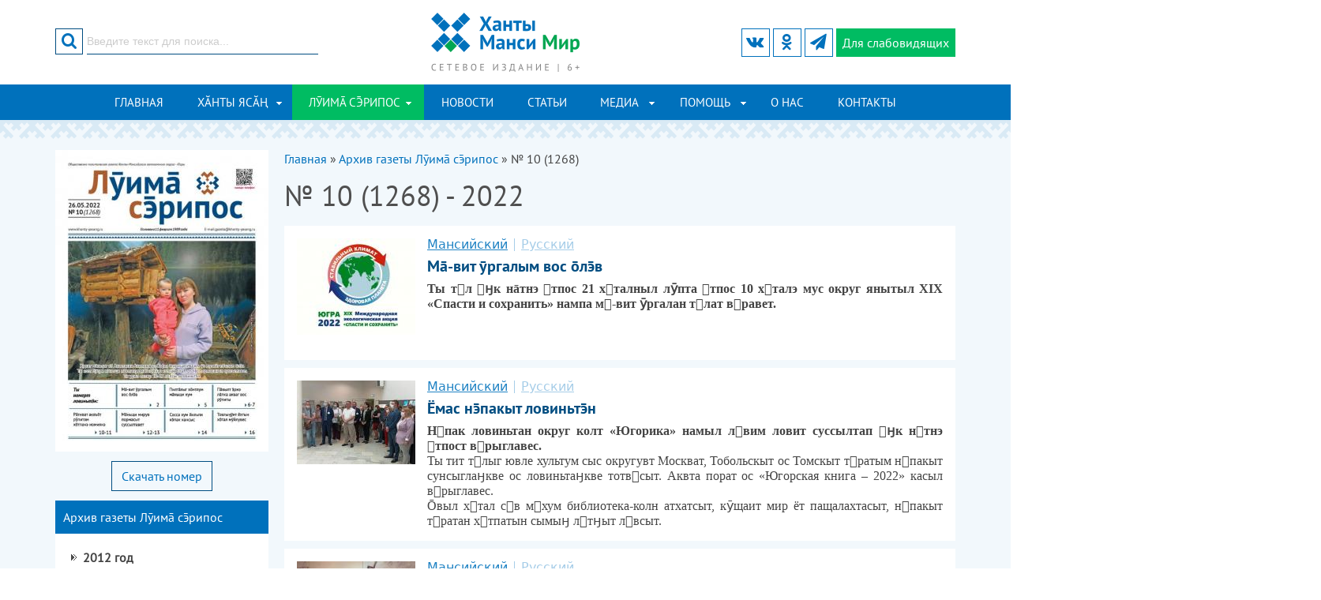

--- FILE ---
content_type: text/html; charset=utf-8
request_url: https://khanty-yasang.ru/luima-seripos/no-10-1268
body_size: 93202
content:
<!DOCTYPE html PUBLIC "-//W3C//DTD XHTML+RDFa 1.0//EN"
  "http://www.w3.org/MarkUp/DTD/xhtml-rdfa-1.dtd">
<html xmlns="http://www.w3.org/1999/xhtml" xml:lang="ru" version="XHTML+RDFa 1.0" dir="ltr">
<head>
<meta charset="utf-8" />
<meta name="viewport" content="width=device-width" />
<link rel="shortcut icon" href="https://khanty-yasang.ru/sites/all/themes/hmpeace/favicon.ico" type="image/vnd.microsoft.icon" />
<title>№ 10 (1268) | Луима сэрипос</title>
<link type="text/css" rel="stylesheet" href="https://khanty-yasang.ru/sites/default/files/css/css_xE-rWrJf-fncB6ztZfd2huxqgxu4WO-qwma6Xer30m4.css" media="all" />
<link type="text/css" rel="stylesheet" href="https://khanty-yasang.ru/sites/default/files/css/css_5zZpQjVuiuiAHsGQ_zA9FnxS5b6r9_EK5wR0uR7gAaA.css" media="all" />
<link type="text/css" rel="stylesheet" href="https://khanty-yasang.ru/sites/default/files/css/css_MgrRxlcA6RayFgR8Kst-ZD38m-jnru_dtGuObhq_5HI.css" media="all" />
<link type="text/css" rel="stylesheet" href="https://khanty-yasang.ru/sites/default/files/css/css_0Q_jdsSDu0vAKFC8Knieb4OHpUs2ONteC0Yw_RkROTY.css" media="all" />
<link type="text/css" rel="stylesheet" href="https://khanty-yasang.ru/sites/default/files/css/css_ozHEqzL29LzeAjqRPedl0XND8L1v3r2d0mlZildNnGY.css" media="all" />

<!--[if lt IE 7]>
<link type="text/css" rel="stylesheet" href="https://khanty-yasang.ru/sites/default/files/css/css_C4KrDFNG9M4wYkVKcT0cznAhXCAFsYnWSFpJZM6Tx4E.css" media="all" />
<![endif]-->
<link type="text/css" rel="stylesheet" href="https://khanty-yasang.ru/sites/default/files/css/css_47DEQpj8HBSa-_TImW-5JCeuQeRkm5NMpJWZG3hSuFU.css" media="all" />
<script type="text/javascript" src="https://khanty-yasang.ru/sites/all/modules/jquery_update/replace/jquery/1.8/jquery.min.js?v=1.8.3"></script>
<script type="text/javascript" src="https://khanty-yasang.ru/misc/jquery-extend-3.4.0.js?v=1.8.3"></script>
<script type="text/javascript" src="https://khanty-yasang.ru/misc/jquery-html-prefilter-3.5.0-backport.js?v=1.8.3"></script>
<script type="text/javascript" src="https://khanty-yasang.ru/misc/jquery.once.js?v=1.2"></script>
<script type="text/javascript" src="https://khanty-yasang.ru/misc/drupal.js?rncbfb"></script>
<script type="text/javascript" src="https://khanty-yasang.ru/sites/all/modules/highslide2/highslide/highslide-with-gallery.packed.js?v=4.1.12"></script>
<script type="text/javascript" src="https://khanty-yasang.ru/sites/all/modules/highslide2/highslide2.param.js?v=4.1.12"></script>
<script type="text/javascript" src="https://khanty-yasang.ru/sites/all/modules/highslide2/lang/highslide2.lang.en.js?v=4.1.12"></script>
<script type="text/javascript" src="https://khanty-yasang.ru/sites/all/modules/jquery_update/replace/ui/external/jquery.cookie.js?v=67fb34f6a866c40d0570"></script>
<script type="text/javascript" src="https://khanty-yasang.ru/sites/all/modules/jquery_update/replace/misc/jquery.form.min.js?v=2.69"></script>
<script type="text/javascript" src="https://khanty-yasang.ru/misc/ajax.js?v=7.92"></script>
<script type="text/javascript" src="https://khanty-yasang.ru/sites/all/modules/jquery_update/js/jquery_update.js?v=0.0.1"></script>
<script type="text/javascript" src="https://khanty-yasang.ru/sites/default/files/languages/ru_PTOA8B8sRchNUsUJA_qfJOxdmZgIe80qLQPJfT2W-Hg.js?rncbfb"></script>
<script type="text/javascript" src="https://khanty-yasang.ru/sites/all/libraries/colorbox/jquery.colorbox-min.js?rncbfb"></script>
<script type="text/javascript" src="https://khanty-yasang.ru/sites/all/modules/colorbox/js/colorbox.js?rncbfb"></script>
<script type="text/javascript" src="https://khanty-yasang.ru/sites/all/modules/colorbox/js/colorbox_load.js?rncbfb"></script>
<script type="text/javascript" src="https://khanty-yasang.ru/sites/all/modules/colorbox/js/colorbox_inline.js?rncbfb"></script>
<script type="text/javascript" src="https://khanty-yasang.ru/sites/all/modules/views/js/base.js?rncbfb"></script>
<script type="text/javascript" src="https://khanty-yasang.ru/misc/progress.js?v=7.92"></script>
<script type="text/javascript" src="https://khanty-yasang.ru/sites/all/modules/views/js/ajax_view.js?rncbfb"></script>
<script type="text/javascript" src="https://khanty-yasang.ru/sites/all/themes/hmpeace/js/slick.min.js?rncbfb"></script>
<script type="text/javascript" src="https://khanty-yasang.ru/sites/all/themes/hmpeace/js/hc-offcanvas-nav.js?rncbfb"></script>
<script type="text/javascript" src="https://khanty-yasang.ru/sites/all/themes/hmpeace/js/custom.js?rncbfb"></script>
<script type="text/javascript" src="https://khanty-yasang.ru/sites/all/themes/hmpeace/js/js.cookie.min.js?rncbfb"></script>
<script type="text/javascript" src="https://khanty-yasang.ru/sites/all/themes/hmpeace/js/bvi-init.js?rncbfb"></script>
<script type="text/javascript" src="https://khanty-yasang.ru/sites/all/themes/hmpeace/js/bvi.min.js?rncbfb"></script>
<script type="text/javascript">
<!--//--><![CDATA[//><!--
jQuery.extend(Drupal.settings, {"basePath":"\/","pathPrefix":"","setHasJsCookie":0,"ajaxPageState":{"theme":"hmpeace","theme_token":"nnjACXeSIcZQL9z1lWvg-Fe_3qx9iaNjNe_Ja1v8Hiw","jquery_version":"1.8","js":{"sites\/all\/modules\/jquery_update\/replace\/jquery\/1.8\/jquery.min.js":1,"misc\/jquery-extend-3.4.0.js":1,"misc\/jquery-html-prefilter-3.5.0-backport.js":1,"misc\/jquery.once.js":1,"misc\/drupal.js":1,"sites\/all\/modules\/highslide2\/highslide\/highslide-with-gallery.packed.js":1,"sites\/all\/modules\/highslide2\/highslide2.param.js":1,"sites\/all\/modules\/highslide2\/lang\/highslide2.lang.en.js":1,"sites\/all\/modules\/jquery_update\/replace\/ui\/external\/jquery.cookie.js":1,"sites\/all\/modules\/jquery_update\/replace\/misc\/jquery.form.min.js":1,"misc\/ajax.js":1,"sites\/all\/modules\/jquery_update\/js\/jquery_update.js":1,"public:\/\/languages\/ru_PTOA8B8sRchNUsUJA_qfJOxdmZgIe80qLQPJfT2W-Hg.js":1,"sites\/all\/libraries\/colorbox\/jquery.colorbox-min.js":1,"sites\/all\/modules\/colorbox\/js\/colorbox.js":1,"sites\/all\/modules\/colorbox\/js\/colorbox_load.js":1,"sites\/all\/modules\/colorbox\/js\/colorbox_inline.js":1,"sites\/all\/modules\/views\/js\/base.js":1,"misc\/progress.js":1,"sites\/all\/modules\/views\/js\/ajax_view.js":1,"sites\/all\/themes\/hmpeace\/js\/slick.min.js":1,"sites\/all\/themes\/hmpeace\/js\/hc-offcanvas-nav.js":1,"sites\/all\/themes\/hmpeace\/js\/custom.js":1,"sites\/all\/themes\/hmpeace\/js\/js.cookie.min.js":1,"sites\/all\/themes\/hmpeace\/js\/bvi-init.js":1,"sites\/all\/themes\/hmpeace\/js\/bvi.min.js":1},"css":{"modules\/system\/system.base.css":1,"modules\/system\/system.menus.css":1,"modules\/system\/system.messages.css":1,"modules\/system\/system.theme.css":1,"modules\/comment\/comment.css":1,"modules\/field\/theme\/field.css":1,"modules\/node\/node.css":1,"modules\/search\/search.css":1,"modules\/user\/user.css":1,"sites\/all\/modules\/youtube\/css\/youtube.css":1,"sites\/all\/modules\/views\/css\/views.css":1,"sites\/all\/modules\/ckeditor\/css\/ckeditor.css":1,"sites\/all\/libraries\/colorbox\/example4\/colorbox.css":1,"sites\/all\/modules\/ctools\/css\/ctools.css":1,"sites\/all\/themes\/hmpeace\/css\/bootstrap-grid.css":1,"sites\/all\/themes\/hmpeace\/css\/icomoon.css":1,"sites\/all\/themes\/hmpeace\/css\/slick.css":1,"sites\/all\/themes\/hmpeace\/css\/slick-theme.css":1,"sites\/all\/themes\/hmpeace\/css\/hc-offcanvas-nav.css":1,"sites\/all\/themes\/hmpeace\/css\/style.css":1,"sites\/all\/themes\/hmpeace\/css\/media.css":1,"sites\/all\/themes\/hmpeace\/css\/bvi.min.css":1,"sites\/all\/modules\/highslide2\/highslide\/highslide.css":1,"sites\/all\/modules\/highslide2\/highslide\/highslide-ie6.css":1,"sites\/all\/modules\/highslide2\/highslide.custom.css":1}},"colorbox":{"transition":"none","speed":"350","opacity":"0.85","slideshow":false,"slideshowAuto":true,"slideshowSpeed":"2500","slideshowStart":"start slideshow","slideshowStop":"stop slideshow","current":"{current} \u0438\u0437 {total}","previous":"\u00ab \u043f\u0440\u0435\u0434","next":"\u0441\u043b\u0435\u0434 \u00bb","close":"\u0417\u0430\u043a\u0440\u044b\u0442\u044c","overlayClose":true,"returnFocus":true,"maxWidth":"98%","maxHeight":"98%","initialWidth":"300","initialHeight":"250","fixed":false,"scrolling":true,"mobiledetect":true,"mobiledevicewidth":"479px","specificPagesDefaultValue":"admin*\nimagebrowser*\nimg_assist*\nimce*\nnode\/add\/*\nnode\/*\/edit\nprint\/*\nprintpdf\/*\nsystem\/ajax\nsystem\/ajax\/*"},"highslide2":{"options":{"graphicsDir":"\/sites\/all\/modules\/highslide2\/highslide\/graphics\/","autoEnableAllImages":0,"allowMultipleInstances":0,"language":"en","align":"center","outlineType":"drop-shadow","showCredits":0,"credits":{"creditsText":"","creditsHref":"","creditsPosition":"bottom right","creditsTarget":"_self","creditsTitle":""},"customizeHighslide":0,"custom":{"JS":"","CSS":""},"name":"default","label":"default","numberPosition":"none","showCaption":1,"caption":{"relativeTo":"image","positionViewport":"bottom center","positionImage":"below"},"showHeading":0,"heading":{"relativeTo":"image","positionViewport":"bottom center","positionImage":"above"},"showDimming":1,"dimming":{"dimmingOpacity":"0.5","dimmingDuration":"150"},"activateSlideshow":1,"slideshow":{"interval":"5000","autoPlay":0,"repeat":0,"fixedControls":0,"useControls":1,"controls":{"hideOnMouseOut":1,"controlsClass":" ","relativeTo":"image","positionViewport":"bottom center","positionImage":"bottom center"},"showThumbstrip":0,"thumbstrip":{"mode":"vertical","relativeTo":"viewport","positionViewport":"top center","positionImage":"top center"}}}},"views":{"ajax_path":"\/views\/ajax","ajaxViews":{"views_dom_id:e836bd010bdd67f9bfc2c54ae270d687":{"view_name":"edition_mansi","view_display_id":"block_other","view_args":"","view_path":"node\/14385","view_base_path":"luima-seripos","view_dom_id":"e836bd010bdd67f9bfc2c54ae270d687","pager_element":0},"views_dom_id:a51c16baad4e39e1a4864693d07427fa":{"view_name":"edition_mansi","view_display_id":"default","view_args":"14385","view_path":"node\/14385","view_base_path":"luima-seripos","view_dom_id":"a51c16baad4e39e1a4864693d07427fa","pager_element":0}}},"urlIsAjaxTrusted":{"\/views\/ajax":true,"\/luima-seripos\/no-10-1268":true}});
//--><!]]>
</script>
<!--[if lt IE 9]><script src="/sites/all/themes/hmpeace/js/html5.js"></script><![endif]-->
</head>
<body class="html not-front not-logged-in one-sidebar sidebar-first page-node page-node- page-node-14385 node-type-edition-mansi">
    <div id="header_wrapper">
  <div class="header">
  <div class="container">
    <div class="row">
	
      <div class="col-xs-4 col-sm-4 col-md-4 col-lg-4">
		<div class="region region-search">
  <div id="block-search-form">
  <form action="/luima-seripos/no-10-1268" method="post" id="search-block-form" accept-charset="UTF-8"><div><div class="container-inline">
      <h2 class="element-invisible">Форма поиска</h2>
    <div class="form-item form-type-textfield form-item-search-block-form">
 <input onblur="if (this.value == &#039;&#039;) {this.value = &#039;Введите текст для поиска...&#039;;}" onfocus="if (this.value == &#039;Введите текст для поиска...&#039;) {this.value = &#039;&#039;;}" type="text" id="edit-search-block-form--2" name="search_block_form" value="Введите текст для поиска..." size="15" maxlength="128" class="form-text" />
</div>
<div class="form-actions form-wrapper" id="edit-actions"><input value="" type="submit" id="edit-submit" name="op" class="form-submit" /></div><div id="edit-button" class="form-item form-type-item">
 <button type="submit" id="edit-submit-btn" name="op" class="form-submit"><i class="icon icon-search"></i></button>
</div>
<input type="hidden" name="form_build_id" value="form-s33jmXRR9HYJzsaI3M6eflmV7Yi1hvPmZtEL3QkMX00" />
<input type="hidden" name="form_id" value="search_block_form" />
</div>
</div></form></div></div>
	  </div>
	
      <div class="col-xs-4 col-sm-4 col-md-4 col-lg-4">
        <div class="site-logo">
		  <a href="/" title="Главная"><img src="https://khanty-yasang.ru/sites/all/themes/hmpeace/logo.png"/></a>
		</div>
      </div>
		  
      <div class="col-xs-4 col-sm-4 col-md-4 col-lg-4">
	    <a class="nav-toggle" href="#"><span></span></a>
		<a href="#" class="bvi-open visual-impaired-btn" title="Версия сайта для слабовидящих"><span class="icon icon-eye"></span><span class="btn-text">Для слабовидящих</span></a>	  
		<div class="social-icons">
		  <ul>
												  <li><a class="telegram" href="https://t.me/hmmir" target="_blank" rel="me"><span class="icon icon-telegram"></span></a></li>
									  <li><a class="ok" href="https://ok.ru/khantyyasang" target="_blank" rel="me"><span class="icon icon-odnoklass"></span></a></li>
					  
						  <li><a class="vk" href="https://vk.com/khanty_yasang" target="_blank" rel="me"><span class="icon icon-vk"></span></a></li>
					  </ul>
		</div>
      </div>
	</div>
  </div>
  </div>

  <div class="menu-wrap">
    <div class="container">
      <div class="row">
		<div class="col-lg-12">
		  <nav id="main-menu"  role="navigation">
			  <ul class="menu"><li class="first leaf"><a href="/frontpage" title="">Главная</a></li>
<li class="expanded"><a href="/khanty-yasang" title="">ХӐНТЫ ЯСӐҢ</a><ul class="menu"><li class="first leaf"><a href="/khanty-yasang/rubrics/9" title="">Айкеԯӑт - Новости</a></li>
<li class="leaf"><a href="/khanty-yasang/rubrics/13" title="">Кәща ёх вєрӑт - Политика</a></li>
<li class="leaf"><a href="/khanty-yasang/rubrics/4" title="">Финно-уграт - Финно-угорские народы</a></li>
<li class="leaf"><a href="/khanty-yasang/rubrics/7" title="">Хӑнты мир моньщӑт-путрӑт - хантыйские сказки, рассказы</a></li>
<li class="leaf"><a href="/khanty-yasang/rubrics/8" title="">Хӑнты ясӑң вәнԯтӑԯўв - Изучаем хантыйский язык</a></li>
<li class="leaf"><a href="/khanty-yasang/rubrics/2" title="">Шуши мирев вәԯупсы - Жизнь хантыйского народа</a></li>
<li class="last leaf"><a href="/khanty-yasang/rubrics/1" title="">Шуши мирев культура - Культура обско-угорских народов</a></li>
</ul></li>
<li class="expanded active-trail"><a href="/luima-seripos" title="" class="active-trail">ЛӮИМ СРИПОС</a><ul class="menu"><li class="first leaf"><a href="/luima-seripos/rubrics/21" title="">Кӯщаит рӯпатаныл - Политика</a></li>
<li class="leaf"><a href="/luima-seripos/rubrics/19" title="">Ловиньтым-ӯщлахтн - Литературная страница</a></li>
<li class="leaf"><a href="/luima-seripos/rubrics/14" title="">Лххалыт - Новости</a></li>
<li class="leaf"><a href="/luima-seripos/rubrics/22" title="">Нврамыт мгсыл - Детская страничка</a></li>
<li class="leaf"><a href="/luima-seripos/rubrics/18" title="">Рӯтыг лнэ мирыт - Финно-угорские народы и события</a></li>
<li class="leaf"><a href="/luima-seripos/rubrics/15" title="">Соссаӈ мир культура - Культура коренных народов Севера</a></li>
<li class="last leaf"><a href="/luima-seripos/rubrics/17" title="">Соссаӈ мир лупса - Жизнь народов Севера</a></li>
</ul></li>
<li class="leaf"><a href="/news">Новости</a></li>
<li class="leaf"><a href="/articles">Статьи</a></li>
<li class="expanded"><a href="/media" title="">Медиа</a><ul class="menu"><li class="first leaf"><a href="/media/audiogallery">Аудиогалерея</a></li>
<li class="leaf"><a href="/media/videogallery">Видеогалерея</a></li>
<li class="last leaf"><a href="/media/photogallery">Фотогалерея</a></li>
</ul></li>
<li class="expanded"><a href="/pages" title="">Помощь</a><ul class="menu"><li class="first leaf"><a href="/pages/spravochnaya-informaciya" title="">Справочная информация</a></li>
<li class="leaf"><a href="/pages/yuridicheskaya-informaciya/15355">Юридическая помощь</a></li>
<li class="leaf"><a href="/pages/15356">Полезные ссылки</a></li>
<li class="leaf"><a href="/pages/o-nas/15697">Cловарь деловой лексики</a></li>
<li class="last leaf"><a href="/pages/pomoshch-dlya-chitateley/15357">Расписание транспорта</a></li>
</ul></li>
<li class="leaf"><a href="/razdel-stranicy/o-nas" title="">О нас</a></li>
<li class="last leaf"><a href="/contact" title="">Контакты</a></li>
</ul>			<div class="clear"></div>
		  </nav>
		</div>
	  </div>
    </div>
  </div>
</div>

<div id="page-wrap">
  <div class="container">
	<div id="main-content">
      <div class="row">

                  <aside class="col-md-3">  
            <section id="sidebar-first" class="sidebar clearfix">
              <div class="region region-sidebar-first">
  <div id="block-fieldblock-node-edition-mansi-default-field-image" class="block block-fieldblock">
      <div class="field-image">
          <a href="/luima-seripos/no-10-1268" class="active"><img src="https://khanty-yasang.ru/sites/default/files/styles/medium/public/images/luima_seripos_no_10_2022_stranica_01_0.jpg?itok=orxME-m_" width="270" height="382" alt="" /></a>	      </div>
</div>
<div id="block-fieldblock-node-edition-mansi-default-field-file" class="block block-fieldblock">
      <div class="field-file">
            <div class="text-center"><a class="btn" href="https://khanty-yasang.ru/sites/default/files/editions_pdf/luima_seripos_no_10_2022_2.pdf">Скачать номер</a></div>
    </div>
</div>
<div id="block-views-edition-mansi-block-other" class="block block-views">

        <h2 class="block-title">Архив газеты Лӯим срипос</h2>
    
  <div class="block-content">
    <div class="view view-edition-mansi view-id-edition_mansi view-display-id-block_other view-dom-id-e836bd010bdd67f9bfc2c54ae270d687">
        
  
  
        <div class="block-toggle">      <div class="toggle-title"><h2>2012 год</h2></div>
    <ul class="toggle-body">          <li class="">  
          <a href="/luima-seripos/no-1-1011">№ 1 (1011)</a>  </li>
      </ul></div><div class="block-toggle">      <div class="toggle-title"><h2>2013 год</h2></div>
    <ul class="toggle-body">          <li class="">  
          <a href="/luima-seripos/no-1-1043">№ 1 (1043)</a>  </li>
          <li class="">  
          <a href="/luima-seripos/no-2-1044">№ 2 (1044)</a>  </li>
          <li class="">  
          <a href="/luima-seripos/no-3-1045">№ 3 (1045)</a>  </li>
          <li class="">  
          <a href="/luima-seripos/no-4-1046">№ 4 (1046)</a>  </li>
          <li class="">  
          <a href="/luima-seripos/no-5-1047">№ 5 (1047)</a>  </li>
          <li class="">  
          <a href="/luima-seripos/no-6-1048">№ 6 (1048)</a>  </li>
          <li class="">  
          <a href="/luima-seripos/no-7-1049">№ 7 (1049)</a>  </li>
          <li class="">  
          <a href="/luima-seripos/no-8-1050">№ 8 (1050)</a>  </li>
          <li class="">  
          <a href="/luima-seripos/no-9-1051">№ 9 (1051)</a>  </li>
          <li class="">  
          <a href="/luima-seripos/no-10-1052">№ 10 (1052)</a>  </li>
          <li class="">  
          <a href="/luima-seripos/no-11-1053">№ 11 (1053)</a>  </li>
          <li class="">  
          <a href="/luima-seripos/no-12-1054">№ 12 (1054)</a>  </li>
          <li class="">  
          <a href="/luima-seripos/no-13-1055">№ 13 (1055)</a>  </li>
          <li class="">  
          <a href="/luima-seripos/no-14-1056">№ 14 (1056)</a>  </li>
          <li class="">  
          <a href="/luima-seripos/no-15-1057">№ 15 (1057)</a>  </li>
          <li class="">  
          <a href="/luima-seripos/no-16-1058">№ 16 (1058)</a>  </li>
          <li class="">  
          <a href="/luima-seripos/no-17-1059">№ 17 (1059)</a>  </li>
          <li class="">  
          <a href="/luima-seripos/no-18-1060">№ 18 (1060)</a>  </li>
          <li class="">  
          <a href="/luima-seripos/no-19-1061">№ 19 (1061)</a>  </li>
          <li class="">  
          <a href="/luima-seripos/no-20-1062">№ 20 (1062)</a>  </li>
          <li class="">  
          <a href="/luima-seripos/no-21-1063">№ 21 (1063)</a>  </li>
          <li class="">  
          <a href="/luima-seripos/no-22-1064">№ 22 (1064)</a>  </li>
          <li class="">  
          <a href="/luima-seripos/no-23-1065">№ 23 (1065)</a>  </li>
          <li class="">  
          <a href="/luima-seripos/no-24-1066">№ 24 (1066)</a>  </li>
      </ul></div><div class="block-toggle">      <div class="toggle-title"><h2>2014 год</h2></div>
    <ul class="toggle-body">          <li class="">  
          <a href="/luima-seripos/no-1-1067">№ 1 (1067)</a>  </li>
          <li class="">  
          <a href="/luima-seripos/no-2-1068">№ 2 (1068)</a>  </li>
          <li class="">  
          <a href="/luima-seripos/no-3-1069">№ 3 (1069)</a>  </li>
          <li class="">  
          <a href="/luima-seripos/no-4-1070">№ 4 (1070)</a>  </li>
          <li class="">  
          <a href="/luima-seripos/no-5-1071">№ 5 (1071)</a>  </li>
          <li class="">  
          <a href="/luima-seripos/no-6-1072">№ 6 (1072)</a>  </li>
          <li class="">  
          <a href="/luima-seripos/no-7-1073">№ 7 (1073)</a>  </li>
          <li class="">  
          <a href="/luima-seripos/no-8-1074">№ 8 (1074)</a>  </li>
          <li class="">  
          <a href="/luima-seripos/no-9-1075">№ 9 (1075)</a>  </li>
          <li class="">  
          <a href="/luima-seripos/no-10-1076">№ 10 (1076)</a>  </li>
          <li class="">  
          <a href="/luima-seripos/no-11-1077">№ 11 (1077)</a>  </li>
          <li class="">  
          <a href="/luima-seripos/no-12-1078">№ 12 (1078)</a>  </li>
          <li class="">  
          <a href="/luima-seripos/no-13-1079">№ 13 (1079)</a>  </li>
          <li class="">  
          <a href="/luima-seripos/no-14-1080">№ 14 (1080)</a>  </li>
          <li class="">  
          <a href="/luima-seripos/no-15-1081">№ 15 (1081)</a>  </li>
          <li class="">  
          <a href="/luima-seripos/no-16-1082">№ 16 (1082)</a>  </li>
          <li class="">  
          <a href="/luima-seripos/no-17-1083">№ 17 (1083)</a>  </li>
          <li class="">  
          <a href="/luima-seripos/no-18-1084">№ 18 (1084)</a>  </li>
          <li class="">  
          <a href="/luima-seripos/no-19-1085">№ 19 (1085)</a>  </li>
          <li class="">  
          <a href="/luima-seripos/no-20-1086">№ 20 (1086)</a>  </li>
          <li class="">  
          <a href="/luima-seripos/no-21-1087">№ 21 (1087)</a>  </li>
          <li class="">  
          <a href="/luima-seripos/no-22-1088">№ 22 (1088)</a>  </li>
          <li class="">  
          <a href="/luima-seripos/no-23-1089">№ 23 (1089)</a>  </li>
          <li class="">  
          <a href="/luima-seripos/no-24-1090">№ 24 (1090)</a>  </li>
      </ul></div><div class="block-toggle">      <div class="toggle-title"><h2>2015 год</h2></div>
    <ul class="toggle-body">          <li class="">  
          <a href="/luima-seripos/no-1-1091">№ 1 (1091)</a>  </li>
          <li class="">  
          <a href="/luima-seripos/no-2-1092">№ 2 (1092)</a>  </li>
          <li class="">  
          <a href="/luima-seripos/no-3-1093">№ 3 (1093)</a>  </li>
          <li class="">  
          <a href="/luima-seripos/no-4-1094">№ 4 (1094)</a>  </li>
          <li class="">  
          <a href="/luima-seripos/no-5-1095">№ 5 (1095)</a>  </li>
          <li class="">  
          <a href="/luima-seripos/no-6-1096">№ 6 (1096)</a>  </li>
          <li class="">  
          <a href="/luima-seripos/no-7-1097">№ 7 (1097)</a>  </li>
          <li class="">  
          <a href="/luima-seripos/no-8-1098">№ 8 (1098)</a>  </li>
          <li class="">  
          <a href="/luima-seripos/no-9-1099">№ 9 (1099)</a>  </li>
          <li class="">  
          <a href="/luima-seripos/no-10-1100">№ 10 (1100)</a>  </li>
          <li class="">  
          <a href="/luima-seripos/no-11-1101">№ 11 (1101)</a>  </li>
          <li class="">  
          <a href="/luima-seripos/no-12-1102">№ 12 (1102)</a>  </li>
          <li class="">  
          <a href="/luima-seripos/no-13-1103">№ 13 (1103)</a>  </li>
          <li class="">  
          <a href="/luima-seripos/no-14-1104">№ 14 (1104)</a>  </li>
          <li class="">  
          <a href="/luima-seripos/no-15-1105">№ 15 (1105)</a>  </li>
          <li class="">  
          <a href="/luima-seripos/no-16-1106">№ 16 (1106)</a>  </li>
          <li class="">  
          <a href="/luima-seripos/no-17-1107">№ 17 (1107)</a>  </li>
          <li class="">  
          <a href="/luima-seripos/no-18-1108">№ 18 (1108)</a>  </li>
          <li class="">  
          <a href="/luima-seripos/no-19-1109">№ 19 (1109)</a>  </li>
          <li class="">  
          <a href="/luima-seripos/no-20-1110">№ 20 (1110)</a>  </li>
          <li class="">  
          <a href="/luima-seripos/no-21-1111">№ 21 (1111)</a>  </li>
          <li class="">  
          <a href="/luima-seripos/no-22-1112">№ 22 (1112)</a>  </li>
          <li class="">  
          <a href="/luima-seripos/no-23-1113">№ 23 (1113)</a>  </li>
          <li class="">  
          <a href="/luima-seripos/no-24-1114">№ 24 (1114)</a>  </li>
      </ul></div><div class="block-toggle">      <div class="toggle-title"><h2>2016 год</h2></div>
    <ul class="toggle-body">          <li class="">  
          <a href="/luima-seripos/no-1-1115">№ 1 (1115)</a>  </li>
          <li class="">  
          <a href="/luima-seripos/no-2-1116">№ 2 (1116)</a>  </li>
          <li class="">  
          <a href="/luima-seripos/no-3-1117">№ 3 (1117)</a>  </li>
          <li class="">  
          <a href="/luima-seripos/no-4-1118">№ 4 (1118)</a>  </li>
          <li class="">  
          <a href="/luima-seripos/no-5-1119">№ 5 (1119)</a>  </li>
          <li class="">  
          <a href="/luima-seripos/no-6-1120">№ 6 (1120)</a>  </li>
          <li class="">  
          <a href="/luima-seripos/no-7-1121">№ 7 (1121)</a>  </li>
          <li class="">  
          <a href="/luima-seripos/no-8-1122">№ 8 (1122)</a>  </li>
          <li class="">  
          <a href="/luima-seripos/no-9-1123">№ 9 (1123)</a>  </li>
          <li class="">  
          <a href="/luima-seripos/no-10-1124">№ 10 (1124)</a>  </li>
          <li class="">  
          <a href="/luima-seripos/no-11-1125">№ 11 (1125)</a>  </li>
          <li class="">  
          <a href="/luima-seripos/no-12-1126">№ 12 (1126)</a>  </li>
          <li class="">  
          <a href="/luima-seripos/no-13-1127">№ 13 (1127)</a>  </li>
          <li class="">  
          <a href="/luima-seripos/no-14-1128">№ 14 (1128)</a>  </li>
          <li class="">  
          <a href="/luima-seripos/no-15-1129">№ 15 (1129)</a>  </li>
          <li class="">  
          <a href="/luima-seripos/no-16-1130">№ 16 (1130)</a>  </li>
          <li class="">  
          <a href="/luima-seripos/no-17-1131">№ 17 (1131)</a>  </li>
          <li class="">  
          <a href="/luima-seripos/no-18-1132">№ 18 (1132)</a>  </li>
          <li class="">  
          <a href="/luima-seripos/no-19-1133">№ 19 (1133)</a>  </li>
          <li class="">  
          <a href="/luima-seripos/no-20-1134">№ 20 (1134)</a>  </li>
          <li class="">  
          <a href="/luima-seripos/no-21-1135">№ 21 (1135)</a>  </li>
          <li class="">  
          <a href="/luima-seripos/no-22-1136">№ 22 (1136)</a>  </li>
          <li class="">  
          <a href="/luima-seripos/no-23-1137">№ 23 (1137)</a>  </li>
          <li class="">  
          <a href="/luima-seripos/no-24-1138">№ 24 (1138)</a>  </li>
      </ul></div><div class="block-toggle">      <div class="toggle-title"><h2>2017 год</h2></div>
    <ul class="toggle-body">          <li class="">  
          <a href="/luima-seripos/no-1-1139">№ 1 (1139)</a>  </li>
          <li class="">  
          <a href="/luima-seripos/no-2-1140">№ 2 (1140)</a>  </li>
          <li class="">  
          <a href="/luima-seripos/no-3-1141">№ 3 (1141)</a>  </li>
          <li class="">  
          <a href="/luima-seripos/no-4-1142">№ 4 (1142)</a>  </li>
          <li class="">  
          <a href="/luima-seripos/no-5-1143">№ 5 (1143)</a>  </li>
          <li class="">  
          <a href="/luima-seripos/no-6-1144">№ 6 (1144)</a>  </li>
          <li class="">  
          <a href="/luima-seripos/no-7-1145">№ 7 (1145)</a>  </li>
          <li class="">  
          <a href="/luima-seripos/no-8-1146">№ 8 (1146)</a>  </li>
          <li class="">  
          <a href="/luima-seripos/no-9-1147">№ 9 (1147)</a>  </li>
          <li class="">  
          <a href="/luima-seripos/no-10-1148">№ 10 (1148)</a>  </li>
          <li class="">  
          <a href="/luima-seripos/no-11-1149">№ 11 (1149)</a>  </li>
          <li class="">  
          <a href="/luima-seripos/no-12-1150">№ 12 (1150)</a>  </li>
          <li class="">  
          <a href="/luima-seripos/no-13-1151">№ 13 (1151)</a>  </li>
          <li class="">  
          <a href="/luima-seripos/no-14-1152">№ 14 (1152)</a>  </li>
          <li class="">  
          <a href="/luima-seripos/no-15-1153">№ 15 (1153)</a>  </li>
          <li class="">  
          <a href="/luima-seripos/no-16-1154">№ 16 (1154)</a>  </li>
          <li class="">  
          <a href="/luima-seripos/no-17-1155">№ 17 (1155)</a>  </li>
          <li class="">  
          <a href="/luima-seripos/no-18-1156">№ 18 (1156)</a>  </li>
          <li class="">  
          <a href="/luima-seripos/no-19-1157">№ 19 (1157)</a>  </li>
          <li class="">  
          <a href="/luima-seripos/no-20-1158">№ 20 (1158)</a>  </li>
          <li class="">  
          <a href="/luima-seripos/no-21-1159">№ 21 (1159)</a>  </li>
          <li class="">  
          <a href="/luima-seripos/no-22-1160">№ 22 (1160)</a>  </li>
          <li class="">  
          <a href="/luima-seripos/no-23-1161">№ 23 (1161)</a>  </li>
          <li class="">  
          <a href="/luima-seripos/no-24-1162">№ 24 (1162)</a>  </li>
      </ul></div><div class="block-toggle">      <div class="toggle-title"><h2>2018 год</h2></div>
    <ul class="toggle-body">          <li class="">  
          <a href="/luima-seripos/no-1-1163">№ 1 (1163)</a>  </li>
          <li class="">  
          <a href="/luima-seripos/no-2-1164">№ 2 (1164)</a>  </li>
          <li class="">  
          <a href="/luima-seripos/no-3-1165">№ 3 (1165)</a>  </li>
          <li class="">  
          <a href="/luima-seripos/no-4-1166">№ 4 (1166)</a>  </li>
          <li class="">  
          <a href="/luima-seripos/no-5-1167">№ 5 (1167)</a>  </li>
          <li class="">  
          <a href="/luima-seripos/no-6-1168">№ 6 (1168)</a>  </li>
          <li class="">  
          <a href="/luima-seripos/no-7-1169">№ 7 (1169)</a>  </li>
          <li class="">  
          <a href="/luima-seripos/no-8-1170">№ 8 (1170)</a>  </li>
          <li class="">  
          <a href="/luima-seripos/no-9-1171">№ 9 (1171)</a>  </li>
          <li class="">  
          <a href="/luima-seripos/no-10-1172">№ 10 (1172)</a>  </li>
          <li class="">  
          <a href="/luima-seripos/no-11-1173">№ 11 (1173)</a>  </li>
          <li class="">  
          <a href="/luima-seripos/no-12-1174">№ 12 (1174)</a>  </li>
          <li class="">  
          <a href="/luima-seripos/no-13-1175">№ 13 (1175)</a>  </li>
          <li class="">  
          <a href="/luima-seripos/no-14-1176">№ 14 (1176)</a>  </li>
          <li class="">  
          <a href="/luima-seripos/no-15-1177">№ 15 (1177)</a>  </li>
          <li class="">  
          <a href="/luima-seripos/no-16-1178">№ 16 (1178)</a>  </li>
          <li class="">  
          <a href="/luima-seripos/no-17-1179">№ 17 (1179)</a>  </li>
          <li class="">  
          <a href="/luima-seripos/no-18-1179">№ 18 (1179)</a>  </li>
          <li class="">  
          <a href="/luima-seripos/no-19-1181">№ 19 (1181)</a>  </li>
          <li class="">  
          <a href="/luima-seripos/no-20-1182">№ 20 (1182)</a>  </li>
          <li class="">  
          <a href="/luima-seripos/no-21-1183">№ 21 (1183)</a>  </li>
          <li class="">  
          <a href="/luima-seripos/no-22-1184">№ 22 (1184)</a>  </li>
          <li class="">  
          <a href="/luima-seripos/no-23-1185">№ 23 (1185)</a>  </li>
          <li class="">  
          <a href="/luima-seripos/no-24-1186">№ 24 (1186)</a>  </li>
      </ul></div><div class="block-toggle">      <div class="toggle-title"><h2>2019 год</h2></div>
    <ul class="toggle-body">          <li class="">  
          <a href="/luima-seripos/no-1-1187">№ 1 (1187)</a>  </li>
          <li class="">  
          <a href="/luima-seripos/no-2-1188">№ 2 (1188)</a>  </li>
          <li class="">  
          <a href="/luima-seripos/no-3-1189">№ 3 (1189)</a>  </li>
          <li class="">  
          <a href="/luima-seripos/no-4-1190">№ 4 (1190)</a>  </li>
          <li class="">  
          <a href="/luima-seripos/no-5-1191">№ 5 (1191)</a>  </li>
          <li class="">  
          <a href="/luima-seripos/no-6-1192">№ 6 (1192)</a>  </li>
          <li class="">  
          <a href="/luima-seripos/no-7-1193">№ 7 (1193)</a>  </li>
          <li class="">  
          <a href="/luima-seripos/no-8-1194">№ 8 (1194)</a>  </li>
          <li class="">  
          <a href="/luima-seripos/no-9-1195">№ 9 (1195)</a>  </li>
          <li class="">  
          <a href="/luima-seripos/no-10-1196">№ 10 (1196)</a>  </li>
          <li class="">  
          <a href="/luima-seripos/no-11-1197">№ 11 (1197)</a>  </li>
          <li class="">  
          <a href="/luima-seripos/no-12-1198">№ 12 (1198)</a>  </li>
          <li class="">  
          <a href="/luima-seripos/no-13-1199">№ 13 (1199)</a>  </li>
          <li class="">  
          <a href="/luima-seripos/no-14-1200">№ 14 (1200)</a>  </li>
          <li class="">  
          <a href="/luima-seripos/no-15-1201">№ 15 (1201)</a>  </li>
          <li class="">  
          <a href="/luima-seripos/no-16-1202">№ 16 (1202)</a>  </li>
          <li class="">  
          <a href="/luima-seripos/no-17-1203">№ 17 (1203)</a>  </li>
          <li class="">  
          <a href="/luima-seripos/no-18-1204">№ 18 (1204)</a>  </li>
          <li class="">  
          <a href="/luima-seripos/no-19-1205">№ 19 (1205)</a>  </li>
          <li class="">  
          <a href="/luima-seripos/no-20-1206">№ 20 (1206)</a>  </li>
          <li class="">  
          <a href="/luima-seripos/no-21-1207">№ 21 (1207)</a>  </li>
          <li class="">  
          <a href="/luima-seripos/no-22-1208">№ 22 (1208)</a>  </li>
          <li class="">  
          <a href="/luima-seripos/no-23-1209">№ 23 (1209)</a>  </li>
          <li class="">  
          <a href="/luima-seripos/no-24-1210">№ 24 (1210)</a>  </li>
      </ul></div><div class="block-toggle">      <div class="toggle-title"><h2>2020 год</h2></div>
    <ul class="toggle-body">          <li class="">  
          <a href="/luima-seripos/no-1-1211">№ 1 (1211)</a>  </li>
          <li class="">  
          <a href="/luima-seripos/no-2-1212">№ 2 (1212)</a>  </li>
          <li class="">  
          <a href="/luima-seripos/no-3-1213">№ 3 (1213)</a>  </li>
          <li class="">  
          <a href="/luima-seripos/no-4-1214">№ 4 (1214)</a>  </li>
          <li class="">  
          <a href="/luima-seripos/no-5-1215">№ 5 (1215)</a>  </li>
          <li class="">  
          <a href="/luima-seripos/no-6-1216">№ 6 (1216)</a>  </li>
          <li class="">  
          <a href="/luima-seripos/no-7-1217">№ 7 (1217)</a>  </li>
          <li class="">  
          <a href="/luima-seripos/no-8-1218">№ 8 (1218)</a>  </li>
          <li class="">  
          <a href="/luima-seripos/no-9-1219">№ 9 (1219)</a>  </li>
          <li class="">  
          <a href="/luima-seripos/no-10-1220">№ 10 (1220)</a>  </li>
          <li class="">  
          <a href="/luima-seripos/no-11-1221">№ 11 (1221)</a>  </li>
          <li class="">  
          <a href="/luima-seripos/no-12-1222">№ 12 (1222)</a>  </li>
          <li class="">  
          <a href="/luima-seripos/no-13-1223">№ 13 (1223)</a>  </li>
          <li class="">  
          <a href="/luima-seripos/no-14-1224">№ 14 (1224)</a>  </li>
          <li class="">  
          <a href="/luima-seripos/no-15-1225">№ 15 (1225)</a>  </li>
          <li class="">  
          <a href="/luima-seripos/no-16-1226">№ 16 (1226)</a>  </li>
          <li class="">  
          <a href="/luima-seripos/no-17-1227">№ 17 (1227)</a>  </li>
          <li class="">  
          <a href="/luima-seripos/no-18-1228">№ 18 (1228)</a>  </li>
          <li class="">  
          <a href="/luima-seripos/no-19-1229">№ 19 (1229)</a>  </li>
          <li class="">  
          <a href="/luima-seripos/no-20-1230">№ 20 (1230)</a>  </li>
          <li class="">  
          <a href="/luima-seripos/no-21-1231">№ 21 (1231)</a>  </li>
          <li class="">  
          <a href="/luima-seripos/no-22-1232">№ 22 (1232)</a>  </li>
          <li class="">  
          <a href="/luima-seripos/no-23-1233">№ 23 (1233)</a>  </li>
          <li class="">  
          <a href="/luima-seripos/no-24-1234">№ 24 (1234)</a>  </li>
      </ul></div><div class="block-toggle">      <div class="toggle-title"><h2>2021 год</h2></div>
    <ul class="toggle-body">          <li class="">  
          <a href="/luima-seripos/no-1-1235">№ 1 (1235)</a>  </li>
          <li class="">  
          <a href="/luima-seripos/no-2-1236">№ 2 (1236)</a>  </li>
          <li class="">  
          <a href="/luima-seripos/no-3-1237">№ 3 (1237)</a>  </li>
          <li class="">  
          <a href="/luima-seripos/no-4-1238">№ 4 (1238)</a>  </li>
          <li class="">  
          <a href="/luima-seripos/no-5-1239">№ 5 (1239)</a>  </li>
          <li class="">  
          <a href="/luima-seripos/no-6-1240">№ 6 (1240)</a>  </li>
          <li class="">  
          <a href="/luima-seripos/no-7-1241">№ 7 (1241)</a>  </li>
          <li class="">  
          <a href="/luima-seripos/no-8-1242">№ 8 (1242)</a>  </li>
          <li class="">  
          <a href="/luima-seripos/no-9-1243">№ 9 (1243)</a>  </li>
          <li class="">  
          <a href="/luima-seripos/no-10-1244">№ 10 (1244)</a>  </li>
          <li class="">  
          <a href="/luima-seripos/no-11-1245">№ 11 (1245)</a>  </li>
          <li class="">  
          <a href="/luima-seripos/no-12-1246">№ 12 (1246)</a>  </li>
          <li class="">  
          <a href="/luima-seripos/no-13-1247">№ 13 (1247)</a>  </li>
          <li class="">  
          <a href="/luima-seripos/no-14-1248">№ 14 (1248)</a>  </li>
          <li class="">  
          <a href="/luima-seripos/no-15-1249">№ 15 (1249)</a>  </li>
          <li class="">  
          <a href="/luima-seripos/no-16-1250">№ 16 (1250)</a>  </li>
          <li class="">  
          <a href="/luima-seripos/no-17-1251">№ 17 (1251)</a>  </li>
          <li class="">  
          <a href="/luima-seripos/no-18-1252">№ 18 (1252)</a>  </li>
          <li class="">  
          <a href="/luima-seripos/no-19-1253">№ 19 (1253)</a>  </li>
          <li class="">  
          <a href="/luima-seripos/no-20-1254">№ 20 (1254)</a>  </li>
          <li class="">  
          <a href="/luima-seripos/no-21-1255">№ 21 (1255)</a>  </li>
          <li class="">  
          <a href="/luima-seripos/no-22-1256">№ 22 (1256)</a>  </li>
          <li class="">  
          <a href="/luima-seripos/no-23-1257">№ 23 (1257)</a>  </li>
          <li class="">  
          <a href="/luima-seripos/no-24-1258">№ 24 (1258)</a>  </li>
      </ul></div><div class="block-toggle">      <div class="toggle-title"><h2>2022 год</h2></div>
    <ul class="toggle-body">          <li class="">  
          <a href="/luima-seripos/no-1-1259">№ 1 (1259)</a>  </li>
          <li class="">  
          <a href="/luima-seripos/no-2-1260">№ 2 (1260)</a>  </li>
          <li class="">  
          <a href="/luima-seripos/no-3-1261">№ 3 (1261) </a>  </li>
          <li class="">  
          <a href="/luima-seripos/no-4-1262">№ 4 (1262)</a>  </li>
          <li class="">  
          <a href="/luima-seripos/no-5-1263">№ 5 (1263)</a>  </li>
          <li class="">  
          <a href="/luima-seripos/no-6-1264">№ 6 (1264)</a>  </li>
          <li class="">  
          <a href="/luima-seripos/no-7-1265">№ 7 (1265)</a>  </li>
          <li class="">  
          <a href="/luima-seripos/no-8-1266">№ 8 (1266)</a>  </li>
          <li class="">  
          <a href="/luima-seripos/no-9-1267">№ 9 (1267)</a>  </li>
          <li class="">  
          <a href="/luima-seripos/no-10-1268" class="active">№ 10 (1268)</a>  </li>
          <li class="">  
          <a href="/luima-seripos/no-11-1269">№ 11 (1269)</a>  </li>
          <li class="">  
          <a href="/luima-seripos/no-12-1270">№ 12 (1270)</a>  </li>
          <li class="">  
          <a href="/luima-seripos/no-13-1271">№ 13 (1271)</a>  </li>
          <li class="">  
          <a href="/luima-seripos/no-14-1272">№ 14 (1272)</a>  </li>
          <li class="">  
          <a href="/luima-seripos/no-15-1273">№ 15 (1273)</a>  </li>
          <li class="">  
          <a href="/luima-seripos/no-16-1274">№ 16 (1274)</a>  </li>
          <li class="">  
          <a href="/luima-seripos/no-17-1275">№ 17 (1275)</a>  </li>
          <li class="">  
          <a href="/luima-seripos/no-18-1276">№ 18 (1276)</a>  </li>
          <li class="">  
          <a href="/luima-seripos/no-19-1277">№ 19 (1277)</a>  </li>
          <li class="">  
          <a href="/luima-seripos/no-20-1278">№ 20 (1278)</a>  </li>
          <li class="">  
          <a href="/luima-seripos/no-21-1279">№ 21 (1279)</a>  </li>
          <li class="">  
          <a href="/luima-seripos/no-22-1280">№ 22 (1280) </a>  </li>
          <li class="">  
          <a href="/luima-seripos/no-23-1281">№ 23 (1281)</a>  </li>
          <li class="">  
          <a href="/luima-seripos/no-24-1282">№ 24 (1282)</a>  </li>
      </ul></div><div class="block-toggle">      <div class="toggle-title"><h2>2023 год</h2></div>
    <ul class="toggle-body">          <li class="">  
          <a href="/luima-seripos/no-1-1283">№ 1 (1283)</a>  </li>
          <li class="">  
          <a href="/luima-seripos/no-2-1284">№ 2 (1284)</a>  </li>
          <li class="">  
          <a href="/luima-seripos/no-3-1285">№ 3 (1285)</a>  </li>
          <li class="">  
          <a href="/luima-seripos/no-4-1286">№ 4 (1286)</a>  </li>
          <li class="">  
          <a href="/luima-seripos/no-5-1287">№ 5 (1287)</a>  </li>
          <li class="">  
          <a href="/luima-seripos/no-6-1288">№ 6 (1288)</a>  </li>
          <li class="">  
          <a href="/luima-seripos/no-7-1289">№ 7 (1289)</a>  </li>
          <li class="">  
          <a href="/luima-seripos/no-8-1290">№ 8 (1290)</a>  </li>
          <li class="">  
          <a href="/luima-seripos/no-9-1291">№ 9 (1291)</a>  </li>
          <li class="">  
          <a href="/luima-seripos/no-10-1292-0">№ 10 (1292)</a>  </li>
          <li class="">  
          <a href="/luima-seripos/no-11-1293">№ 11 (1293)</a>  </li>
          <li class="">  
          <a href="/luima-seripos/no-12-1294">№ 12 (1294)</a>  </li>
          <li class="">  
          <a href="/luima-seripos/no-13-1295">№ 13 (1295)</a>  </li>
          <li class="">  
          <a href="/luima-seripos/no-14-1296">№ 14 (1296)</a>  </li>
          <li class="">  
          <a href="/luima-seripos/no-15-1297">№ 15 (1297)</a>  </li>
          <li class="">  
          <a href="/luima-seripos/no-16-1298">№ 16 (1298)</a>  </li>
          <li class="">  
          <a href="/luima-seripos/no-17-1299">№ 17 (1299) </a>  </li>
          <li class="">  
          <a href="/luima-seripos/no-18-1300">№ 18 (1300) </a>  </li>
          <li class="">  
          <a href="/luima-seripos/no-19-1301">№ 19 (1301)</a>  </li>
          <li class="">  
          <a href="/luima-seripos/no-20-1302">№ 20 (1302)</a>  </li>
          <li class="">  
          <a href="/luima-seripos/no-21-1303">№ 21 (1303)</a>  </li>
          <li class="">  
          <a href="/luima-seripos/no-22-1304">№ 22 (1304)</a>  </li>
          <li class="">  
          <a href="/luima-seripos/specproekt">Спецпроект</a>  </li>
          <li class="">  
          <a href="/luima-seripos/no-23-1305">№ 23 (1305)</a>  </li>
          <li class="">  
          <a href="/luima-seripos/no-24-1306">№ 24 (1306)</a>  </li>
      </ul></div><div class="block-toggle">      <div class="toggle-title"><h2>2024 год</h2></div>
    <ul class="toggle-body">          <li class="">  
          <a href="/luima-seripos/no-1-1307">№ 1 (1307)</a>  </li>
          <li class="">  
          <a href="/luima-seripos/no-2-1308">№ 2 (1308)</a>  </li>
          <li class="">  
          <a href="/luima-seripos/no-3-1309">№ 3 (1309)</a>  </li>
          <li class="">  
          <a href="/luima-seripos/no-4-1310">№ 4 (1310)</a>  </li>
          <li class="">  
          <a href="/luima-seripos/no-5-1311">№ 5 (1311)</a>  </li>
          <li class="">  
          <a href="/luima-seripos/no-6-1312">№ 6 (1312)</a>  </li>
          <li class="">  
          <a href="/luima-seripos/no-7-1313">№ 7 (1313)</a>  </li>
          <li class="">  
          <a href="/luima-seripos/no-8-1314">№ 8 (1314)</a>  </li>
          <li class="">  
          <a href="/luima-seripos/no-9-1315">№ 9 (1315)</a>  </li>
          <li class="">  
          <a href="/luima-seripos/no-10-1316">№ 10 (1316)</a>  </li>
          <li class="">  
          <a href="/luima-seripos/no-11-1317">№ 11 (1317)</a>  </li>
          <li class="">  
          <a href="/luima-seripos/no-12-1318">№ 12 (1318)</a>  </li>
          <li class="">  
          <a href="/luima-seripos/no-13-1319">№ 13 (1319)</a>  </li>
          <li class="">  
          <a href="/luima-seripos/no-14-1320">№ 14 (1320)</a>  </li>
          <li class="">  
          <a href="/luima-seripos/no-15-1321">№ 15 (1321)</a>  </li>
          <li class="">  
          <a href="/luima-seripos/no-16-1322">№ 16 (1322)</a>  </li>
          <li class="">  
          <a href="/luima-seripos/no-17-1323">№ 17 (1323)</a>  </li>
          <li class="">  
          <a href="/luima-seripos/no-18-1324">№ 18 (1324)</a>  </li>
          <li class="">  
          <a href="/luima-seripos/no-19-1325">№ 19 (1325)</a>  </li>
          <li class="">  
          <a href="/luima-seripos/no-20-1326">№ 20 (1326)</a>  </li>
          <li class="">  
          <a href="/luima-seripos/no-21-1327">№ 21 (1327)</a>  </li>
          <li class="">  
          <a href="/luima-seripos/no-22-1328">№ 22 (1328)</a>  </li>
          <li class="">  
          <a href="/luima-seripos/no-23-1329">№ 23 (1329)</a>  </li>
          <li class="">  
          <a href="/luima-seripos/no-24-1330">№ 24 (1330)</a>  </li>
      </ul></div><div class="block-toggle">      <div class="toggle-title"><h2>2025 год</h2></div>
    <ul class="toggle-body">          <li class="">  
          <a href="/luima-seripos/no-1-1331">№ 1 (1331) </a>  </li>
          <li class="">  
          <a href="/luima-seripos/no-2-1332">№ 2 (1332)</a>  </li>
          <li class="">  
          <a href="/luima-seripos/no-3-1333">№ 3 (1333)</a>  </li>
          <li class="">  
          <a href="/luima-seripos/no-4-1334">№ 4 (1334)</a>  </li>
          <li class="">  
          <a href="/luima-seripos/no-5-1335">№ 5 (1335)</a>  </li>
          <li class="">  
          <a href="/luima-seripos/no-6-1336">№ 6 (1336)</a>  </li>
          <li class="">  
          <a href="/luima-seripos/no-7-1337">№ 7 (1337)</a>  </li>
          <li class="">  
          <a href="/luima-seripos/no-8-1338">№ 8 (1338)</a>  </li>
          <li class="">  
          <a href="/luima-seripos/no-9-1339">№ 9 (1339)</a>  </li>
          <li class="">  
          <a href="/luima-seripos/no-10-1340">№ 10 (1340)</a>  </li>
          <li class="">  
          <a href="/luima-seripos/no-11-1341">№ 11 (1341)</a>  </li>
          <li class="">  
          <a href="/luima-seripos/no-12-1342">№ 12 (1342)</a>  </li>
          <li class="">  
          <a href="/luima-seripos/no-13-1343">№ 13 (1343)</a>  </li>
          <li class="">  
          <a href="/luima-seripos/no-14-1344">№ 14 (1344)</a>  </li>
          <li class="">  
          <a href="/luima-seripos/no-15-1345">№ 15 (1345)</a>  </li>
          <li class="">  
          <a href="/luima-seripos/no-16-1346">№ 16 (1346)</a>  </li>
          <li class="">  
          <a href="/luima-seripos/no-17-1347">№ 17 (1347)</a>  </li>
          <li class="">  
          <a href="/luima-seripos/no-18-1348">№ 18 (1348)</a>  </li>
          <li class="">  
          <a href="/luima-seripos/no-19-1349">№ 19 (1349)</a>  </li>
          <li class="">  
          <a href="/luima-seripos/no-20-1350">№ 20 (1350)</a>  </li>
          <li class="">  
          <a href="/luima-seripos/no-21-1351">№ 21 (1351)</a>  </li>
          <li class="">  
          <a href="/luima-seripos/no-22-1352">№ 22 (1352)</a>  </li>
          <li class="">  
          <a href="/luima-seripos/no-23-1353">№ 23 (1353)</a>  </li>
          <li class="">  
          <a href="/luima-seripos/no-24-1354">№ 24 (1354)</a>  </li>
      </ul></div><div class="block-toggle">      <div class="toggle-title"><h2>2026 год</h2></div>
    <ul class="toggle-body">          <li class="">  
          <a href="/luima-seripos/no-1-1355">№ 1 (1355)</a>  </li>
      </ul></div>  
  
  
  
  
</div>
  </div>
  
</div>
</div>
            </section>
           </aside>
        
        <section class="col-md-9">
          <div id="main" class="clearfix">
		  
							<div id="breadcrumbs">
				  <h2 class="element-invisible">Вы здесь</h2><nav class="breadcrumb"><a href="/">Главная</a> » <a href="/luima-seripos">Архив газеты Лӯим срипос</a> » № 10 (1268)</nav>				</div>
						  

				
			
            <div id="content-wrapper" class="contextual-links-region">
									
								

								<div class="region region-content">
  <div id="block-system-main" class="block block-system">
        <div id="article-14385" class="node node-edition-mansi node-full clearfix">
    	<h1 class="page-title">№ 10 (1268) - 2022</h1>
        <div class="view view-edition-mansi view-id-edition_mansi view-display-id-default view-dom-id-a51c16baad4e39e1a4864693d07427fa">
        
  
  
      <div class="list-content">
          <div id="article-14396" class="article node node-article-mansi node-teaser clearfix">
  <div class="field-image">
          <a href="/luima-seripos/no-10-1268/14396"><img src="https://khanty-yasang.ru/sites/default/files/styles/thumbnail/public/images/emblema_spasti_i_sohranit.jpg?itok=8FR9gdvk" width="150" height="122" alt="" /></a>	      </div>
  	<ul class="tabss">
	  <li class="current">Мансийский</li>
	  <li>Русский</li>
	</ul>
    
    
	<div class="box visible">
	  <h3 class="title"><a href="/luima-seripos/no-10-1268/14396">  М-вит ӯргалым вос лв</a></h3>
	  <div class="field-body">
          <p><span style="font-family:Pt Sans;"><strong>Ты тл ӈк нāтнэ тпос 21 хталныл лӯпта тпос 10 хталэ мус округ янытыл XIX «Спасти и сохранить» нампа м-вит ӯргалан тлат вравет. </strong></span></p>    </div>
	  	</div>
	<div class="box">
	  <h3 class="title"><a href="/luima-seripos/no-10-1268/14396">  XIX Международная экологическая акция «Спасти и сохранить» пройдёт в Югре с 21 мая по 10 июня</a></h3>
	  <div class="field field-name-field-body-russian field-type-text-with-summary field-label-hidden">
    <div class="field-items">
          <div class="field-item even"><p style="margin:0cm 0cm 0.0001pt"><strong><span style="font-family:Pt Sans;"><span style="font-size:12pt">Как сообщил исполняющий обязанности руководителя службы по контролю и надзору в сфере охраны окружающей среды Алексей Ковалевский, широкомасштабные мероприятия пройдут под девизом "Стабильный климат  –  здоровая планета». Темой акции «Изменение климата  – вызов XXI века" определились в соответствии с международной климатической ситуацией. Партнёрами проекта выступили нефтяные компании «Роснефть» в лице дочерней компании «Самотлорнефтегаз» и компания «Салым Петролеум Девелопмент».</span></span></strong></p></div>
      </div>
</div>
	</div>
  </div>    <div id="article-14397" class="article node node-article-mansi node-teaser clearfix">
  <div class="field-image">
          <a href="/luima-seripos/no-10-1268/14397"><img src="https://khanty-yasang.ru/sites/default/files/styles/thumbnail/public/images/na_2_polosu.jpg?itok=zQJkTe5i" width="150" height="106" alt="" /></a>	      </div>
  	<ul class="tabss">
	  <li class="current">Мансийский</li>
	  <li>Русский</li>
	</ul>
    
    
	<div class="box visible">
	  <h3 class="title"><a href="/luima-seripos/no-10-1268/14397">  Ёмас нпакыт ловиньтн</a></h3>
	  <div class="field-body">
          <p><span style="font-family:Pt Sans;"><strong>Нпак ловиньтан округ колт «Югорика» намыл лвим ловит суссылтап ӈк нтнэ тпост врыглавес. </strong></span></p>
<p><span style="font-family:Pt Sans;">Ты тит тлыг ювле хуль­тум сыс округувт Моск­ват, Тобольскыт ос Томс­кыт тратым нпакыт сун­сыглаӈкве ос ловинь­таӈкве тотвсыт. Аквта порат ос «Югорская книга – 2022» касыл врыглавес.<br />
Ōвыл хтал св мхум библиотека-колн атхатсыт, кӯщаит мир ёт пащалахтасыт, нпакыт тратан хтпатын сымыӈ лтӈыт лвсыт. </span></p>    </div>
	  	</div>
	<div class="box">
	  <h3 class="title"><a href="/luima-seripos/no-10-1268/14397">  Книжная выставка «Югорика»</a></h3>
	  <div class="field field-name-field-body-russian field-type-text-with-summary field-label-hidden">
    <div class="field-items">
          <div class="field-item even"><p style="margin:0cm 0cm 0.0001pt"><strong><span style="font-family:Pt Sans;"><span style="font-size:12pt">В Государственной библиотеке Югры прошла десятая региональная книжная выставка «Югорика». На выставке представили новые издания за два прошедших года от сорока издающих предприятий и организаций Югры, Москвы, Тобольска и Томска.</span></span></strong></p>
<p style="margin:0cm 0cm 0.0001pt"> </p></div>
      </div>
</div>
	</div>
  </div>    <div id="article-14398" class="article node node-article-mansi node-teaser clearfix">
  <div class="field-image">
          <a href="/luima-seripos/no-10-1268/14398"><img src="https://khanty-yasang.ru/sites/default/files/styles/thumbnail/public/images/img_0156.jpg?itok=Jc_3u33N" width="150" height="100" alt="" /></a>	      </div>
  	<ul class="tabss">
	  <li class="current">Мансийский</li>
	  <li>Русский</li>
	</ul>
    
    
	<div class="box visible">
	  <h3 class="title"><a href="/luima-seripos/no-10-1268/14398">  Хнтлум Восыӈтӯр мхум</a></h3>
	  <div class="field-body">
          <p><span style="font-family:Pt Sans;"><strong>«Трум Маа» музейт 2017 тлт псныл «Отыры Великой Победы» суссылтап врыглаве. Ты тл ӈк нтнэ тпос 6 хталт тн Восыӈтӯр пвылныл хнтлаӈкве ялум хтпат урыл потыртасыт.</strong></span></p>
<p><span style="font-family:Pt Sans;">Ханты-Мансийск ӯст выставка пӯнсым порат музей «Трум Маа» кӯщай н Людмила Алфёрова лвыс: </span></p>    </div>
	  	</div>
	<div class="box">
	  <h3 class="title"><a href="/luima-seripos/no-10-1268/14398">  «Отыры Великой Победы» из деревни Ванзетура</a></h3>
	  <div class="field field-name-field-body-russian field-type-text-with-summary field-label-hidden">
    <div class="field-items">
          <div class="field-item even"><p style="margin:0cm 0cm 0.0001pt"><strong><span style="font-family:Pt Sans;"><span style="font-size:12pt">С 2017 года этнографический музей «Торум Маа» ведёт выставочный цикл «Отыры Великой Победы», в рамках которого рассказывается об одной определённой территории Югры. В этом году экспозиция посвящена деревне Ванзетур Берёзовского района. Открытие выставки под названием «Отыры Великой Победы. Ванзетур» состоялось 6 мая. </span></span></strong></p>
<p style="margin:0cm 0cm 0.0001pt"> </p></div>
      </div>
</div>
	</div>
  </div>    <div id="article-14402" class="article node node-article-mansi node-teaser clearfix">
  <div class="field-image">
          <a href="/luima-seripos/no-10-1268/14402"><img src="https://khanty-yasang.ru/sites/default/files/styles/thumbnail/public/images/img_3412.jpg?itok=Xf66gzGh" width="150" height="113" alt="" /></a>	      </div>
  	<ul class="tabss">
	  <li class="current">Мансийский</li>
	  <li>Русский</li>
	</ul>
    
    
	<div class="box visible">
	  <h3 class="title"><a href="/luima-seripos/no-10-1268/14402">  Свсыр атыӈ тнут  тыналавес</a></h3>
	  <div class="field-body">
          <p><strong><span style="font-family:Pt Sans;">Ты юи-выл тпосыгт ӯщлахтын хталыт округувт лнэ яныг ӯсытт тыналахтын врмалит врыглавет ос свсыр тнут врнэ организацият тув ввыглавет, рущ лтӈыл «выставка-ярмарка выходного дня» лваве. </span></strong></p>    </div>
	  	</div>
	<div class="box">
	  <h3 class="title"><a href="/luima-seripos/no-10-1268/14402">  В городах Югры прошла ярмарка выходного дня</a></h3>
	  <div class="field field-name-field-body-russian field-type-text-with-summary field-label-hidden">
    <div class="field-items">
          <div class="field-item even"><p style="margin:0cm 0cm 0.0001pt"><strong><span style="font-family:Pt Sans;"><span style="font-size:12pt">14-15 мая в Ханты-Мансийске, Сургуте, Нижневартовске и Нягани прошла Югорская фермерская ярмарка выходного дня. В эти дни посетители могли прибрести мясные, рыбные деликатесы, ягоды, грибы, сладости, молочные продукты и выпечку – напрямую от товаропроизводителей Югры и соседних регионов.</span></span></strong></p>
<p style="margin:0cm 0cm 0.0001pt"> </p></div>
      </div>
</div>
	</div>
  </div>    <div id="article-14410" class="article node node-article-mansi node-teaser clearfix">
  <div class="field-image">
          <a href="/luima-seripos/no-10-1268/14410"><img src="https://khanty-yasang.ru/sites/default/files/styles/thumbnail/public/images/noch_2.jpg?itok=iballwM2" width="150" height="112" alt="" /></a>	      </div>
  	<ul class="tabss">
	  <li class="current">Мансийский</li>
	  <li>Русский</li>
	</ul>
    
    
	<div class="box visible">
	  <h3 class="title"><a href="/luima-seripos/no-10-1268/14410">  Тӯяг врыглан пӯмыщ типла </a></h3>
	  <div class="field-body">
          <p><span style="font-family:Pt Sans;"><strong>Ксыӈ тӯя акв хталт музеит т котиль мус рӯпитгыт, рущ щирыл тав лваве «Ночь музеев». Мир мгсыл свсыр пӯмыщ врмалит врыглавет, пс йис лупса урыл потыртаве, нврамыт ктыл матыр вруӈкве ввавет.</strong></span></p>
<p><span style="font-family:Pt Sans;">«Трум Маа» музейт тамле типла с акваг врыглаве. Ты тл музей рӯпитантэ псыл налыман нупыл ат тлэ твлыс, таимгыс тн аквты свит пӯмыщ тла щпитасыт, ксыӈ колнакт матыр вруӈкве рвыс. Рӯпитан коланыл тит накпа ллит, тот св колнак лы.</span></p>    </div>
	  	</div>
	<div class="box">
	  <h3 class="title"><a href="/luima-seripos/no-10-1268/14410">  Прогуляться по музеям </a></h3>
	  <div class="field field-name-field-body-russian field-type-text-with-summary field-label-hidden">
    <div class="field-items">
          <div class="field-item even"><p style="margin:0cm 0cm 0.0001pt"><strong><span style="font-family:Pt Sans;"><span style="font-size:12pt">Ежегодная акция «Ночь музеев» в этнографическом музее «Торум Маа» прошла в новом, интересном формате. Музею в этом году исполнилось 35 лет, поэтому были представлены тридцать пять фактов из жизни Этнографического музея. Самые активные участники вечера получали части картины-мозаики и вклеивали в одну общую фотографию. </span></span></strong></p>
<p style="margin:0cm 0cm 0.0001pt"> </p></div>
      </div>
</div>
	</div>
  </div>    <div id="article-14411" class="article node node-article-mansi node-teaser clearfix">
  <div class="field-image">
          <a href="/luima-seripos/no-10-1268/14411"><img src="https://khanty-yasang.ru/sites/default/files/styles/thumbnail/public/images/img20220430122337.jpg?itok=6A7HKTPH" width="150" height="77" alt="" /></a>	      </div>
  	<ul class="tabss">
	  <li class="current">Мансийский</li>
	  <li>Русский</li>
	</ul>
    
    
	<div class="box visible">
	  <h3 class="title"><a href="/luima-seripos/no-10-1268/14411">  Товлыӈӯит ёхтын хтал мӯйлувес</a></h3>
	  <div class="field-body">
          <p><span style="font-family:Pt Sans;"><strong>Ханты-Мансийск ӯс ляпат лнэ Шапша пвлыӈ мхум тӯяг товлыӈӯит ёхтын хтал янытласыт. Тув ргын ос йӣквнэ мхум ёхтысыт, та пāвлыӈ нврамыт с татем йӣквуӈкве ос ргуӈкве хснныл. </strong></span></p>
<p><span style="font-family:Pt Sans;">Татем хталыӈ х­тал лыс, нврамыт ён­галтавсыт, трлмтыл ӯйрищ хурит врсыт, рнколт тнут пйтвес, ксащан хтпа тот исум тнут рталас.</span></p>    </div>
	  	</div>
	<div class="box">
	  <h3 class="title"><a href="/luima-seripos/no-10-1268/14411">  В Шапше отметили прилёт птиц </a></h3>
	  <div class="field field-name-field-body-russian field-type-text-with-summary field-label-hidden">
    <div class="field-items">
          <div class="field-item even"><p style="margin:0cm 0cm 0.0001pt"><span style="font-family:Pt Sans;"><span style="font-size:12pt"><strong style="font-family:&quot;Times New Roman&quot;,&quot;serif&quot;"><span style="font-weight:normal">В посёлке Шапша Ханты-Мансийского района отметили День прилёта птиц. Перед гостями и жителями выступили артисты, дети приняли участие в мастер-классах по изготовлению птиц из ткани, отгадывали загадки. На территории клуба установили чум, гости и жители отведали традиционные блюда коренных жителей. </span></strong></span></span></p>
<p style="margin:0cm 0cm 0.0001pt"> </p></div>
      </div>
</div>
	</div>
  </div>    <div id="article-14399" class="article node node-article-mansi node-teaser clearfix">
  <div class="field-image">
          <a href="/luima-seripos/no-10-1268/14399"><img src="https://khanty-yasang.ru/sites/default/files/styles/thumbnail/public/images/sad1.jpg?itok=Yr1ZauMs" width="150" height="229" alt="" /></a>	      </div>
  	<ul class="tabss">
	  <li class="current">Мансийский</li>
	  <li>Русский</li>
	</ul>
    
    
	<div class="box visible">
	  <h3 class="title"><a href="/luima-seripos/no-10-1268/14399">  Щман Щилька</a></h3>
	  <div class="field-body">
          <p><span style="font-family:Pt Sans;"><strong>Садомин Селивёрст Семёнович 1922 тлт тл котиль тпос 12 хталт Посалтыт пвылт самын патыс. Тав щне Гындыбина Матрёна Васильевна, ще Алгадьев Семён Николаевич. Щман Щилька мньтгыл Илья Садомин сасген янмалтавес, таимгыс парищ наме Садоминыг лы.</strong></span></p>    </div>
	  	</div>
	<div class="box">
	  <h3 class="title"><a href="/luima-seripos/no-10-1268/14399">  Селивёрст Семёнович</a></h3>
	  <div class="field field-name-field-body-russian field-type-text-with-summary field-label-hidden">
    <div class="field-items">
          <div class="field-item even"><p style="margin:0cm 0cm 0.0001pt"><strong><span style="font-family:Pt Sans;"><span style="font-size:12pt">Садомин Селивёрст Семёнович родился 12 января 1922 года в деревне Посолдино Берёзовского района. Его родители: мама – Гындыбина Матрёна Васильевна, отец – Алгадьев Семён Николаевич, фамилию Садомин получил от своего дяди – Садомина Ильи, который с детства воспитывал его в своей семье.</span></span></strong></p>
<p style="margin:0cm 0cm 0.0001pt"> </p></div>
      </div>
</div>
	</div>
  </div>    <div id="article-14400" class="article node node-article-mansi node-teaser clearfix">
  <div class="field-image">
          <a href="/luima-seripos/no-10-1268/14400"><img src="https://khanty-yasang.ru/sites/default/files/styles/thumbnail/public/images/risunok_0.jpg?itok=gnBkwlLm" width="150" height="217" alt="" /></a>	      </div>
  	<ul class="tabss">
	  <li class="current">Мансийский</li>
	  <li>Русский</li>
	</ul>
    
    
	<div class="box visible">
	  <h3 class="title"><a href="/luima-seripos/no-10-1268/14400">  Пилтāлыг хнтлум мньщи хум</a></h3>
	  <div class="field-body">
          <p><span style="font-family:Pt Sans;"><strong>Иван Ефимович Челданов 1923 тлт Хльӯс район лттумп пвылт мньщи щмьят самын патыс. Школат выл классыт стламе юи-плт, Иван тра колхозт враим ос хӯл алыщлым рӯпитаӈкве патыс. 1942 тлт мньполь тпост тав Хльӯс район военкоматыл хнтлын мн тотвес. </strong></span></p>    </div>
	  	</div>
	<div class="box">
	  <h3 class="title"><a href="/luima-seripos/no-10-1268/14400">  Подвиг рыбака-охотника</a></h3>
	  <div class="field field-name-field-body-russian field-type-text-with-summary field-label-hidden">
    <div class="field-items">
          <div class="field-item even"><p style="margin:0cm 0cm 0.0001pt"><strong><span style="font-family:Pt Sans;"><span style="font-size:12pt">Иван Ефимович Челданов родился в июне 1923 года в мансийской семье в деревне Алтотумб Берёзовского района Омской области. После окончания начальной школы Иван работал в колхозе рыбаком-охотником. Первого марта 1942 года он был призван в ряды Красной Армии Берёзовским райвоенкоматом Ханты-Мансийского национального округа.  </span></span></strong></p>
<p style="margin:0cm 0cm 0.0001pt"> </p></div>
      </div>
</div>
	</div>
  </div>    <div id="article-14401" class="article node node-article-mansi node-teaser clearfix">
  <div class="field-image">
          <a href="/luima-seripos/no-10-1268/14401"><img src="https://khanty-yasang.ru/sites/default/files/styles/thumbnail/public/images/img_3051.jpg?itok=nVxinuLP" width="150" height="178" alt="" /></a>	      </div>
  	<ul class="tabss">
	  <li class="current">Мансийский</li>
	  <li>Русский</li>
	</ul>
    
    
	<div class="box visible">
	  <h3 class="title"><a href="/luima-seripos/no-10-1268/14401">  Пвылт рнэ лпка  акваг вос рӯпиты </a></h3>
	  <div class="field-body">
          <p><span style="font-family:Pt Sans;"><strong>Рущ хум Олег Валерьевич Корнявко Хльӯс район Нхщамвль пвылт лпка ньщи, тот свсыр тнут, пормас тыналы.  Лпкатэ хумус рӯпиты, хоты мныл тнутыт ос пормасыт тоты, та урыл тав тох потыртас: </strong></span></p>
<p><span style="font-family:Pt Sans;">– тям рӯпататэ хосыт Нх­щамвльн втихал ёхталас, тнт тав ОРС нампа организацият рӯпитас ос мнь пвлытын тнут тотыс. Тав ётэ тва порат тыг ялантлсум. </span></p>    </div>
	  	</div>
	<div class="box">
	  <h3 class="title"><a href="/luima-seripos/no-10-1268/14401">  Работа предпринимателя в отдалённом поселении </a></h3>
	  <div class="field field-name-field-body-russian field-type-text-with-summary field-label-hidden">
    <div class="field-items">
          <div class="field-item even"><p style="margin:0cm 0cm 0.0001pt"><strong><span style="font-family:Pt Sans;"><span style="font-size:12pt">Село Няксимволь находится в Берёзовском районе в верховье реки Северная Сосьва. Отдалённость и труднодоступность поселения создаёт большие трудности для местных предпринимателей, доставляющих продукты питания и товары первой необходимости. Одного из таких предпринимателей, работающего в Няксимволе, зовут Олег Валерьевич Корнявко. Он рассказал о том, как завозит товары, а также поделился, почему выбрал именно это село для работы. </span></span></strong></p></div>
      </div>
</div>
	</div>
  </div>    <div id="article-14403" class="article node node-article-mansi node-teaser clearfix">
  <div class="field-image">
          <a href="/luima-seripos/no-10-1268/14403"><img src="https://khanty-yasang.ru/sites/default/files/styles/thumbnail/public/images/s_podrugami_na_prazdnike.jpg?itok=dhiqZAcU" width="150" height="116" alt="" /></a>	      </div>
  	<ul class="tabss">
	  <li class="current">Мансийский</li>
	  <li>Русский</li>
	</ul>
    
    
	<div class="box visible">
	  <h3 class="title"><a href="/luima-seripos/no-10-1268/14403">  70 – тлтыл янытлылӯв! </a></h3>
	  <div class="field-body">
          <p><span style="font-family:Pt Sans;"><strong>Альбина Николаевна Мехнина ты тпос вт нупыл китыт хталт 70 тлэ твлыс. Тав хосат тгыл Ханты-Мансийск ӯст лы, юи-выл тлытыт «Трум Маа» нампа музейт Юван Николаевич Шесталов мемориальный музей-колнакт рӯпитас. Млтынув пенсиян патхатас, ань такви колтгыл рӯтанэ вылтыт нпак хансы. </strong></span></p>
<p><span style="font-family:Pt Sans;">Альбина Николаевна нёмса хтпа, такви урт св ат потыртас. Тав Восыӈтӯр школа стламе юи-плт мнь нврамыт ханищтан нг ханищтахтас ос ту­выл лов тл аквты школатт рӯпитас. </span></p>    </div>
	  	</div>
	<div class="box">
	  <h3 class="title"><a href="/luima-seripos/no-10-1268/14403">  Поздравляем с 70-летним юбилеем! </a></h3>
	  <div class="field field-name-field-body-russian field-type-text-with-summary field-label-hidden">
    <div class="field-items">
          <div class="field-item even"><p style="margin:0cm 0cm 0.0001pt"><strong><span style="font-family:Pt Sans;"><span style="font-size:12pt">Двадцать второго мая Альбине Николаевне Мехниной исполнилось 70 лет. Она давно проживает в городе Ханты-Мансийске, после работы в музее «Торум Маа» в Мемориальном кабинете-музее Ювана Шесталова ушла на заслуженный отдых. Сейчас занимается исследованием своей родословной и готовит к печати книгу. </span></span></strong></p>
<p style="margin:0cm 0cm 0.0001pt"> </p></div>
      </div>
</div>
	</div>
  </div>    <div id="article-14404" class="article node node-article-mansi node-teaser clearfix">
  <div class="field-image">
          <a href="/luima-seripos/no-10-1268/14404"><img src="https://khanty-yasang.ru/sites/default/files/styles/thumbnail/public/images/3_foto.jpg?itok=sJnOAiOD" width="150" height="86" alt="" /></a>	      </div>
  	<ul class="tabss">
	  <li class="current">Мансийский</li>
	  <li>Русский</li>
	</ul>
    
    
	<div class="box visible">
	  <h3 class="title"><a href="/luima-seripos/no-10-1268/14404">  Учинь- вта пвылт лум врмаль</a></h3>
	  <div class="field-body">
          <p><span style="font-family:Pt Sans;"><strong>Половинка пвыл Урай ӯсныл 23 врыстат лы. Тав тит пвлыг халт лнтэ мгыс тох намаявес, Тап ос Учинья пвлыг халт. Пвыл лӯи рыл Хнтаӈ- овты, алы рыл – Яныг Учинь-. Половинкат стыра арыгтем хтпа лгыт.</strong></span></p>
<p><span style="font-family:Pt Sans;">ӈк нтнэ тпос 3 хта­лт мāн, нпак хаснэ хт­пат, ты пвылн ялсӯв, тнт клубыт акван-атхатыглан врмаль врыглавес. Тав литературный гостиныиг «Мы помним лето 1941-го» намаим лыс. Ты вр­маль яныг хнт оигпам псныл нёлст нупыл ст тл твлуме мгыс врвес.</span></p>    </div>
	  	</div>
	<div class="box">
	  <h3 class="title"><a href="/luima-seripos/no-10-1268/14404">  О мероприятии в посёлке на берегу Учиньи</a></h3>
	  <div class="field field-name-field-body-russian field-type-text-with-summary field-label-hidden">
    <div class="field-items">
          <div class="field-item even"><p style="margin:0cm 0cm 0.0001pt"><strong><span style="font-family:Pt Sans;"><span style="font-size:12pt">Расстояние между посёлком Половинка и городом Ураем – 23 километра. Посёлок Половинка находится между двумя населёнными пунктами, Тапос и Учинья, поэтому его так и назвали. Северную часть посёлка омывает река Большая Учинья, южную часть – Конда. Проживает в посёлке более 1000 человек.</span></span></strong></p>
<p style="margin:0cm 0cm 0.0001pt"> </p></div>
      </div>
</div>
	</div>
  </div>    <div id="article-14406" class="article node node-article-mansi node-teaser clearfix">
  <div class="field-image">
          <a href="/luima-seripos/no-10-1268/14406"><img src="https://khanty-yasang.ru/sites/default/files/styles/thumbnail/public/images/radioveshchateli.jpg?itok=kpxgXwN1" width="150" height="87" alt="" /></a>	      </div>
  	<ul class="tabss">
	  <li class="current">Мансийский</li>
	  <li>Русский</li>
	</ul>
    
    
	<div class="box visible">
	  <h3 class="title"><a href="/luima-seripos/no-10-1268/14406">  Ртиват аквъёт рӯпитам  хтпанэ номиянэ</a></h3>
	  <div class="field-body">
          <p><span style="font-family:Pt Sans;"><strong>Россия янытыл ӈк нтнэ тпос стыт хталэ – Ртива янытлан хталыг лы. 1895 тлт Санкт-Петербург ӯс университетт физико-химический нампа колнакт Александр Попов выл щёс крквлгыт хосыт ртива щирыл сумыллан суит такталас. Ань та псыл мхум ртива  хтал та янытлыяныл. </strong></span></p>    </div>
	  	</div>
	<div class="box">
	  <h3 class="title"><a href="/luima-seripos/no-10-1268/14406">  Наш трудовой коллектив был как одна семья</a></h3>
	  <div class="field field-name-field-body-russian field-type-text-with-summary field-label-hidden">
    <div class="field-items">
          <div class="field-item even"><p style="margin:0cm 0cm 0.0001pt"><strong><span style="font-family:Pt Sans;"><span style="font-size:12pt">В России 7 мая ежегодно отмечают свой профессиональный праздник все те, кто непосредственно связан с радио. Этот день учрежден в 1895 году, когда выдающийся русский физик и изобретатель Александр Попов на заседании Русского физико-химического общества в Санкт-Петербургском университете показал созданную им искровую беспроводную приёмо-передающую радиосистему, пригодную для надёжного обмена информационными сигналами.  </span></span></strong></p>
<p style="margin:0cm 0cm 0.0001pt"> </p></div>
      </div>
</div>
	</div>
  </div>    <div id="article-14408" class="article node node-article-mansi node-teaser clearfix">
  <div class="field-image">
          <a href="/luima-seripos/no-10-1268/14408"><img src="https://khanty-yasang.ru/sites/default/files/styles/thumbnail/public/images/img_2680.jpg?itok=wm4aky6E" width="150" height="108" alt="" /></a>	      </div>
  	<ul class="tabss">
	  <li class="current">Мансийский</li>
	  <li>Русский</li>
	</ul>
    
    
	<div class="box visible">
	  <h3 class="title"><a href="/luima-seripos/no-10-1268/14408">  Ханты хум йильпи нпак хансыс</a></h3>
	  <div class="field-body">
          <p><span style="font-family:Pt Sans;"><strong>Владимир Егорович Енов, ханты хум, тӯяг хтпан нупыл ат тлэ твлыс. Тав «Ханты ясаӈ» газетат лххалыт тотым рӯпиты. Ты коныпал хум мйтыт, стихыт ос пс йис потрыт нпакн хансы. </strong></span></p>    </div>
	  	</div>
	<div class="box">
	  <h3 class="title"><a href="/luima-seripos/no-10-1268/14408">  Хантыйский журналист и сказитель издал новую книгу</a></h3>
	  <div class="field field-name-field-body-russian field-type-text-with-summary field-label-hidden">
    <div class="field-items">
          <div class="field-item even"><p style="margin:0cm 0cm 0.0001pt"><strong><span style="font-family:Pt Sans;"><span style="font-size:12pt">В этом году 20 мая хантыйский сказитель Владимир Егорович Енов, редактор газеты «Ханты ясаӈ», презентовал книгу «Два мальчика ростом с пальчик» – героическое сказание по мотивам народного фольклора. Это стихотворение было опубликовано на русском и хантыйском языках. Многих финно-угорских писателей заинтересовала эта книга, и на сегодняшний день её уже перевели на коми, коми-пермяцкий, удмуртский, марийский и мордовский языки. </span></span></strong></p></div>
      </div>
</div>
	</div>
  </div>    <div id="article-14407" class="article node node-article-mansi node-teaser clearfix">
  <div class="field-image">
          <a href="/luima-seripos/no-10-1268/14407"><img src="https://khanty-yasang.ru/sites/default/files/styles/thumbnail/public/images/na_1-yu_polosu.jpg?itok=v_Dbax1P" width="150" height="113" alt="" /></a>	      </div>
  	<ul class="tabss">
	  <li class="current">Мансийский</li>
	  <li>Русский</li>
	</ul>
    
    
	<div class="box visible">
	  <h3 class="title"><a href="/luima-seripos/no-10-1268/14407">  Мньщи мирув  пормасыт  суссылтавет</a></h3>
	  <div class="field-body">
          <p><span style="font-family:Pt Sans;"><strong>Свердловский область Ивдель ӯс ляпат мньщи мхманув пс йис тгыл лгыт. Ты ӯс Лӯсум мньщиянувн Сапса ӯсыг лваве. Тот сака ёмас музей-кол лы, И.Е. Уваров йка намыл пинвес. Акв колнак мньщи мирув торыг врима. Музей кӯщай Людмила Николаевна Зайкова тох потыртас:</strong></span></p>
<p><span style="font-family:Pt Sans;">– Ты кол нврамыт ха­нищтам хум Иван Ев­лампьевич Уваров 1928 тлт вруӈкве номыл­ма­тастэ. Тнт ӯсув село Ни­кито-Ивдель лввес. </span></p>    </div>
	  	</div>
	<div class="box">
	  <h3 class="title"><a href="/luima-seripos/no-10-1268/14407">  Удивительное место – музей имени И.Е. Уварова </a></h3>
	  <div class="field field-name-field-body-russian field-type-text-with-summary field-label-hidden">
    <div class="field-items">
          <div class="field-item even"><p style="margin:0cm 0cm 0.0001pt"><strong><span style="font-family:Pt Sans;"><span style="font-size:12pt">В городе Ивдель Свердловской области есть удивительное место – Ивдельский историко-этнографический музей имени Ивана Евлампиевича Уварова. О создании музея, истории города и экспонатах, имеющихся у лозьвинских манси, нам рассказала директор Людмила Николаевна Зайкова. Они с экскурсоводом Ильёй Вячеславовичем Трембовецким провели увлекательную экскурсию.</span></span></strong></p>
<p style="margin:0cm 0cm 0.0001pt"> </p></div>
      </div>
</div>
	</div>
  </div>    </div>
  
  
      <div class="attachment attachment-after">
      <div class="view view-edition-mansi view-id-edition_mansi view-display-id-attachment_2">
        
  
  
  
  
  
  
  
  
</div>    </div>
  
  
  
  
</div> 
  
  </div>
</div>
</div>
			</div>
			
          </div>
        </section>

                  
        </div>
	  </div>
	  		<div class="row">
		  <div class="col-sm-12">
			<div class="region region-content-bottom">
  <div id="block-imageblock-7" class="block block-imageblock">

      
  <div class="block-content">
      <div class="block-image">
    <a href="https://достижения.рф/?utm_source=dialog&amp;utm_medium=post&amp;utm_campaign=khmao." class="imageblock-link" target="_self"><img class="imageblock-image" src="https://khanty-yasang.ru/sites/default/files/imageblock/dostizheniya-oblozhka_1590h400.jpg" alt="" /></a>  </div>

  </div>
  
</div>
</div>
		  </div>
		</div>
	  	  
  </div>  
</div>

<div id="footer">
  <div class="container">
    <div class="row">
	  <div class="col-xs-12 col-sm-3">	
		<p class="footer-logo">
		<a href="/" title="Главная">
			  <img src="/sites/all/themes/hmpeace/images/footer-logo.png" alt="Главная" /></a>
		</p>
		<p>&copy; 2012-2026 Ханты Манси Мир</p>
		<div><b>Регистрационный номер</b>
[Роскомнадзор]
Эл № ФС77-77089
от 25 ноября 2019 г.</div>
	  </div>
	  <div class="col-xs-12 col-sm-3">	
				  <div class="region region-footer-first">
  <div id="block-menu-menu-footer-block-menu" class="block block-menu">

        <h2 class="block-title">Меню</h2>
    
  <div class="block-content">
    <ul class="menu"><li class="first leaf"><a href="/khanty-yasang" title="">Архив газеты ХӐНТЫ ЯСАӇ</a></li>
<li class="leaf active-trail"><a href="/luima-seripos" title="" class="active-trail">Архив газеты ЛӮИМ СРИПОС</a></li>
<li class="leaf"><a href="/pages/7344">Годовые отчеты</a></li>
<li class="leaf"><a href="/pages/16082">Госзадание</a></li>
<li class="leaf"><a href="/contact" title="">Обратная связь</a></li>
<li class="last leaf"><a href="/pages/yuridicheskaya-informaciya/15323">Основные сведения</a></li>
</ul>  </div>
  
</div>
</div>
			  </div>
	  <div class="col-xs-12 col-sm-3">	
				  <div class="region region-footer-second">
  <div id="block-block-2" class="block block-block">

        <h2 class="block-title">Руководство</h2>
    
  <div class="block-content">
    <p>Врио главного редактора:<br />
<strong>Рагимова Н.В.</strong><br />
Тел. (3467) 33-17-52 (доб 502)</p>
<p>Заместители директора:<br />
<strong>Кондина Г. Р.</strong><br />
Тел. (3467) 33-17-52 (доб 501)</p>
<p><strong>Рагимова Н. В.</strong><br />
Тел. (3467) 33-17-52 (доб 502)</p>
<p>Учредитель:</p>
<p>Бюджетное учреждение<br />
Ханты-Мансийского автономного<br />
округа – Югры «Объединенная редакция национальных газет<br />
«Ханты ясанг» и «Луима сэрипос»</p>
<p style="color: blue;"> </p>
  </div>
  
</div>
</div>
			  </div>		  
	  <div class="col-xs-12 col-sm-3">
				  <div class="region region-footer-third">
  <div id="block-block-8" class="block block-block">

        <h2 class="block-title">Контакты</h2>
    
  <div class="block-content">
    <div class="site-info">
  <p><div><span class="icon icon-map-marker"></span> 628011, г. Ханты-Мансийск, <br />ул. Комсомольская, 31</p>
   <div><span class="icon icon-phone"></span> +7 (3467) 33-17-52, (доб 510)</div>
   <p><span class="icon icon-envelope"></span> gazeta@khanty-yasang.ru</p>
</div> 

<p>&nbsp;</p>

<div class="social-icons">
<ul>
	<li>&nbsp;</li>
		<li>&nbsp;</li>
		<li>&nbsp;</li>
		<li>&nbsp;</li>
	</ul>
</div>
  </div>
  
</div>
</div>
			  </div>
	</div>

  <div class="copyright">
    <div class="row">
	  <div class="col-xs-8">	
		<div>&copy; 2012-2026 Ханты Манси Мир</div> 
	  </div>
	  <div class="col-xs-4">	
				  <div class="region region-footer">
  <div id="block-block-6" class="block block-block">

      
  <div class="block-content">
    <!-- Yandex.Metrika informer -->
<a href="http://metrika.yandex.ru/stat/?id=22525396&amp;from=informer"
target="_blank" rel="nofollow"><img src="//bs.yandex.ru/informer/22525396/3_0_F1F1F1FF_F1F1F1FF_0_pageviews"
style="width:88px; height:31px; border:0;" alt="Яндекс.Метрика" title="Яндекс.Метрика: данные за сегодня (просмотры, визиты и уникальные посетители)" onclick="try{Ya.Metrika.informer({i:this,id:22525396,lang:'ru'});return false}catch(e){}"/></a>
<!-- /Yandex.Metrika informer -->

<!-- Yandex.Metrika counter -->
<script type="text/javascript">
(function (d, w, c) {
    (w[c] = w[c] || []).push(function() {
        try {
            w.yaCounter22525396 = new Ya.Metrika({id:22525396,
                    webvisor:true,
                    clickmap:true,
                    trackLinks:true,
                    accurateTrackBounce:true});
        } catch(e) { }
    });

    var n = d.getElementsByTagName("script")[0],
        s = d.createElement("script"),
        f = function () { n.parentNode.insertBefore(s, n); };
    s.type = "text/javascript";
    s.async = true;
    s.src = (d.location.protocol == "https:" ? "https:" : "http:") + "//mc.yandex.ru/metrika/watch.js";

    if (w.opera == "[object Opera]") {
        d.addEventListener("DOMContentLoaded", f, false);
    } else { f(); }
})(document, window, "yandex_metrika_callbacks");
</script>
<noscript><div><img src="//mc.yandex.ru/watch/22525396" style="position:absolute; left:-9999px;" alt="" /></div></noscript>
<!-- /Yandex.Metrika counter -->	  </div>
  
</div>
</div>
			  </div>
	</div> 
  </div>
	
  </div>  
</div>    <div class="move-to-the-top"><span class="icon icon-caret-up"></span></div>
</body>
</html>